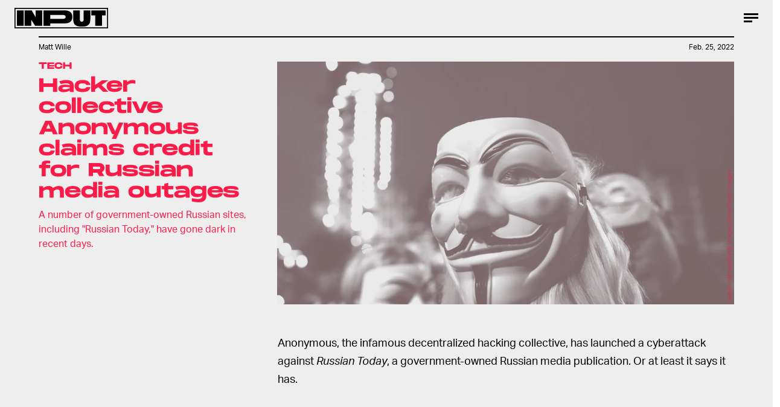

--- FILE ---
content_type: text/html; charset=utf-8
request_url: https://www.google.com/recaptcha/api2/aframe
body_size: 268
content:
<!DOCTYPE HTML><html><head><meta http-equiv="content-type" content="text/html; charset=UTF-8"></head><body><script nonce="2nAQCNKEJTH4HaoACJj8AQ">/** Anti-fraud and anti-abuse applications only. See google.com/recaptcha */ try{var clients={'sodar':'https://pagead2.googlesyndication.com/pagead/sodar?'};window.addEventListener("message",function(a){try{if(a.source===window.parent){var b=JSON.parse(a.data);var c=clients[b['id']];if(c){var d=document.createElement('img');d.src=c+b['params']+'&rc='+(localStorage.getItem("rc::a")?sessionStorage.getItem("rc::b"):"");window.document.body.appendChild(d);sessionStorage.setItem("rc::e",parseInt(sessionStorage.getItem("rc::e")||0)+1);localStorage.setItem("rc::h",'1769626565819');}}}catch(b){}});window.parent.postMessage("_grecaptcha_ready", "*");}catch(b){}</script></body></html>

--- FILE ---
content_type: text/javascript;charset=UTF-8
request_url: https://pub.doubleverify.com/dvtag/28302690/DV1106764/pub.js
body_size: 15475
content:
/* HouseHold LegacyLayer */
(()=>{var qe=Object.defineProperty,Et=Object.defineProperties,_t=Object.getOwnPropertyDescriptor,bt=Object.getOwnPropertyDescriptors;var $e=Object.getOwnPropertySymbols;var Ct=Object.prototype.hasOwnProperty,Pt=Object.prototype.propertyIsEnumerable;var we=(s,e,t)=>e in s?qe(s,e,{enumerable:!0,configurable:!0,writable:!0,value:t}):s[e]=t,C=(s,e)=>{for(var t in e||(e={}))Ct.call(e,t)&&we(s,t,e[t]);if($e)for(var t of $e(e))Pt.call(e,t)&&we(s,t,e[t]);return s},ge=(s,e)=>Et(s,bt(e)),o=(s,e)=>qe(s,"name",{value:e,configurable:!0});var u=(s,e,t,r)=>{for(var n=r>1?void 0:r?_t(e,t):e,i=s.length-1,l;i>=0;i--)(l=s[i])&&(n=(r?l(e,t,n):l(n))||n);return r&&n&&qe(e,t,n),n};var a=(s,e,t)=>we(s,typeof e!="symbol"?e+"":e,t);var f=(s,e,t)=>new Promise((r,n)=>{var i=m=>{try{d(t.next(m))}catch(h){n(h)}},l=m=>{try{d(t.throw(m))}catch(h){n(h)}},d=m=>m.done?r(m.value):Promise.resolve(m.value).then(i,l);d((t=t.apply(s,e)).next())});var c=[];var _=[];for(let s=0;s<256;++s)_.push((s+256).toString(16).slice(1));function We(s,e=0){return(_[s[e+0]]+_[s[e+1]]+_[s[e+2]]+_[s[e+3]]+"-"+_[s[e+4]]+_[s[e+5]]+"-"+_[s[e+6]]+_[s[e+7]]+"-"+_[s[e+8]]+_[s[e+9]]+"-"+_[s[e+10]]+_[s[e+11]]+_[s[e+12]]+_[s[e+13]]+_[s[e+14]]+_[s[e+15]]).toLowerCase()}o(We,"unsafeStringify");var Oe,It=new Uint8Array(16);function Ue(){if(!Oe){if(typeof crypto=="undefined"||!crypto.getRandomValues)throw new Error("crypto.getRandomValues() not supported. See https://github.com/uuidjs/uuid#getrandomvalues-not-supported");Oe=crypto.getRandomValues.bind(crypto)}return Oe(It)}o(Ue,"rng");var wt=typeof crypto!="undefined"&&crypto.randomUUID&&crypto.randomUUID.bind(crypto),De={randomUUID:wt};function qt(s,e,t){var n,i,l;s=s||{};let r=(l=(i=s.random)!=null?i:(n=s.rng)==null?void 0:n.call(s))!=null?l:Ue();if(r.length<16)throw new Error("Random bytes length must be >= 16");if(r[6]=r[6]&15|64,r[8]=r[8]&63|128,e){if(t=t||0,t<0||t+16>e.length)throw new RangeError(`UUID byte range ${t}:${t+15} is out of buffer bounds`);for(let d=0;d<16;++d)e[t+d]=r[d];return e}return We(r)}o(qt,"_v4");function Ot(s,e,t){return De.randomUUID&&!e&&!s?De.randomUUID():qt(s,e,t)}o(Ot,"v4");var Ne=Ot;var Q=o(()=>Ne(),"uuid");var ie=o((s,e)=>((...t)=>{try{let r=s(...t);return r instanceof Promise?r.then(n=>n,n=>e(n,...t)):r}catch(r){return e(r,...t)}}),"withErrorHandler");var ae,le,ue,k=class k{constructor(e,t){a(this,"collections",new Set);a(this,"children",new k.Set);a(this,"beforeDestroyed");this.beforeDestroyed=t!=null?t:(()=>{});for(let[r,n]of Object.entries(e))Object.defineProperty(this,r,{value:n});e.parent!=null&&(e.parent.destroyed?this.destroy():e.parent.children.add(this))}static Create(e,t){return new k(e,t)}static CreateRoot(e,t){return new k(e,t)}destroy(){if(this.beforeDestroyed!=null){try{this.beforeDestroyed(this)}catch(e){}for(let e of this.children)e.destroy();this.beforeDestroyed=void 0;for(let e of this.collections)e.delete(this)}return this}get destroyed(){return this.beforeDestroyed==null}};o(k,"EntityClass"),a(k,"Set",(ae=class extends Set{add(t){return t.destroyed||(t.collections.add(this),super.add(t)),this}delete(t){return t.collections.delete(this),super.delete(t)}clear(){for(let t of this.values())t.collections.delete(this);super.clear()}peek(){return this.values().next().value}conjure(t){let r=this.peek();return r==null&&(r=t(),this.add(r)),r}},o(ae,"EntitySet"),ae)),a(k,"Map",(le=class extends Map{set(t,r){return t.destroyed||(t.collections.add(this),super.set(t,r)),this}delete(t){return t.collections.delete(this),super.delete(t)}clear(){for(let t of this.keys())t.collections.delete(this);return super.clear()}summon(t,r){let n=super.get(t);return n==null&&(n=r,this.set(t,n)),n}conjure(t,r){let n=super.get(t);return n==null&&(n=r(),this.set(t,n)),n}},o(le,"EntityMap"),le)),a(k,"Link",(ue=class extends k.Map{get(t){return super.conjure(t,()=>new k.Set)}},o(ue,"EntityLink"),ue));var ne=k,S;(i=>(i.Set=ne.Set,i.Map=ne.Map,i.Link=ne.Link,i.Create=ne.Create,i.CreateRoot=ne.CreateRoot))(S||(S={}));var Ae=class Ae{constructor(e,t,r){a(this,"_message","unknown");a(this,"_trace",[]);a(this,"_silenced",!1);if(e instanceof Ae)return e.addToTrace(r,t);typeof e=="object"&&e!=null&&"message"in e&&typeof e.message=="string"?this._message=e.message:this._message=`${e}`,this.addToTrace(r,t)}get message(){return this._message}get trace(){return this._trace}get silenced(){return this._silenced}silence(){return this._silenced=!0,this}addToTrace(e,t){return this._trace.unshift(e),this.maybeCompleteTrace(t),this}maybeCompleteTrace(e){return f(this,null,function*(){let t=this._trace.length;yield Promise.resolve(),yield Promise.resolve(),yield Promise.resolve(),!this.silenced&&t===this._trace.length&&e(this)})}};o(Ae,"TracedError");var pe=Ae;var Me=class Me{constructor(e){a(this,"moduleInstances",new Map);a(this,"methodsToExecute",[]);a(this,"errorHandlers",[]);a(this,"activeSession",null);a(this,"executedMethodIndex",0);this.initializeModules(e)}initializeModules(e){let t=e.map(r=>this.createModule(r));for(let r of t)this.applyModuleDecoration(r),this.applyExecuteDecoration(r),this.applyPluginDecoration(r),this.applyErrorDecoration(r),this.applyCatchErrorDecoration(r)}get session(){if(this.activeSession==null)throw new Error("Core has no active session");return this.activeSession}inject(e){let t=this.modules,r=[];for(let n of e){let i=t[n.name];i==null?r.push(n):this.moduleInstances.set(n,i)}this.initializeModules(r),this.execute()}get(e){return this.getModule(e)}execute(){this.activeSession==null&&(this.activeSession=S.CreateRoot({id:Q()}));for(let e of this.methodsToExecute.slice(this.executedMethodIndex))e();this.executedMethodIndex=this.methodsToExecute.length}reset(){this.activeSession!=null&&(this.activeSession.destroy(),this.activeSession=null,this.executedMethodIndex=0)}get modules(){let e={};for(let[t,r]of this.moduleInstances)e[t.name]=r;return e}getModule(e){let t=this.moduleInstances.get(e);if(t==null)throw new Error(`module not in core: ${e.name}`);return t}createModule(e){if(e.prototype.moduleConfig==null)throw new Error(`not a module: ${e.name}`);let t=new e;return t.core=this,this.moduleInstances.set(e,t),t}applyModuleDecoration(e){var r;let t=e.constructor.prototype.moduleConfig;for(let{method:n}of t)e[n]=ie(e[n].bind(e),(i,...l)=>{throw this.traceError(i,`${e.constructor.name}.${n}(${l.map(d=>typeof d).join(",")})`)});(r=e.plugins)!=null||(e.plugins={}),e.pluginFunctions={};for(let n of Object.keys(e.plugins))e.pluginFunctions[n]=[],e.plugins[n]=(...i)=>{let l=[];for(let d of e.pluginFunctions[n])d(l,...i);return l}}applyExecuteDecoration(e){var r;let t=(r=e.constructor.prototype.executeConfig)!=null?r:[];for(let{method:n}of t)this.methodsToExecute.push(ie(e[n],i=>{this.traceError(i,"@execute")}))}applyPluginDecoration(e){var r;let t=(r=e.constructor.prototype.pluginConfig)!=null?r:[];for(let{PluggableClass:n,category:i,method:l}of t)this.getModule(n).pluginFunctions[i].push(ie((d,...m)=>{d.push(e[l](...m))},d=>{this.traceError(d,`@plugin(${n.name},'${i}')`)}))}applyErrorDecoration(e){var r;let t=(r=e.constructor.prototype.errorConfig)!=null?r:[];for(let{method:n}of t)this.errorHandlers.push(ie(e[n],i=>{i instanceof pe&&i.silence()}))}applyCatchErrorDecoration(e){var r;let t=(r=e.constructor.prototype.catchErrorConfig)!=null?r:[];for(let{method:n}of t)e[n]=ie(e[n],i=>{this.traceError(i,"@catchError")})}traceError(e,t){return new pe(e,r=>this.reportError(r),t)}reportError(e){for(let t of this.errorHandlers)t(e.message,[...e.trace])}};o(Me,"Core");var me=Me;var Le=[],ve=Le;var p=o(s=>{let e=s.prototype,t=Object.getOwnPropertyNames(e).filter(r=>{var n;return r!=="constructor"&&((n=Object.getOwnPropertyDescriptor(e,r))==null?void 0:n.value)instanceof Function});e.moduleConfig=t.map(r=>({method:r})),Le.push(s)},"moduleClass"),z=o(s=>e=>{},"attachModule"),P=o((s,e)=>{var t;s.executeConfig=(t=s.executeConfig)!=null?t:[],s.executeConfig.push({method:e})},"executeMethod"),T=o((s,e)=>(t,r)=>{var n;t.pluginConfig=(n=t.pluginConfig)!=null?n:[],t.pluginConfig.push({PluggableClass:s,category:e,method:r})},"pluginMethod"),fe=o((s,e)=>{var t;s.catchErrorConfig=(t=s.catchErrorConfig)!=null?t:[],s.catchErrorConfig.push({method:e})},"catchErrorMethod"),ke=o((s,e)=>{var t;s.errorConfig=(t=s.errorConfig)!=null?t:[],s.errorConfig.push({method:e})},"errorMethod");var Ee=o(s=>{let e=s.split("/").map(n=>n.trim()).filter(n=>n.length>0);if(e.length<2)return;let t=e[0].split(",",1)[0],r=Number(t);return Number.isNaN(r)?void 0:`${r}`},"getNetworkCodeFromAdUnit");var de=o(s=>{if(s==null)return[];let e=Xe(s);return e!=null?[e]:Array.isArray(s)?s.map(Xe).filter(t=>t!=null):[]},"parseSlotSizes"),Xe=o(s=>{if(s==null)return null;if(typeof s=="string")return{label:s};if(Array.isArray(s)){if(s.length===1&&typeof s[0]=="string")return{label:s[0]};if(s.length===2&&typeof s[0]=="number"&&typeof s[1]=="number")return{width:s[0],height:s[1]}}if(typeof s=="object"){let{label:e,width:t,height:r}=s;if(typeof t=="number"&&typeof r=="number")return{width:t,height:r};if(typeof e=="string")return{label:e}}return null},"parseSlotSize");var He=o(s=>{try{return s.getSizes()}catch(e){return[]}},"getGptSlotSizesSafe");var Je=o((s,e)=>{let t=s.getAdUnitPath(),r=Ee(t);return{id:t,network:r,sizes:de(He(s)),position:e!=null?s.getTargeting(e)[0]:void 0}},"gptSlotToAdUnit");var H=class{_getConfiguredAdServers(){try{return c}catch(e){return[]}}get(e,t){if(t!=null)return this._getConfiguredAdServers().find(r=>r.type===e&&r.adServerAccountId===t)}};o(H,"AdServerConfigs"),H=u([p],H);var R=class{constructor(){a(this,"timeFunction",new S.Map)}window(){return window}document(){return this.window().document}pageUrl(){var e,t;return(t=(e=this.window().location)==null?void 0:e.href)!=null?t:""}hostname(){return new URL(this.pageUrl()).hostname}time(){return this.timeFunction.conjure(this.core.session,()=>{let e=this.window(),t=!1;try{t=typeof e.performance.now()=="number"}catch(r){}return t?()=>Math.floor(e.performance.now()):()=>e.Date.now()})()}sendBeacon(e){try{let t=this.window().navigator;typeof(t==null?void 0:t.sendBeacon)=="function"?t.sendBeacon(e):new Image().src=e}catch(t){}}};o(R,"Env"),R=u([p],R);var y=class{constructor(){a(this,"plugins",{slotDiscovered:o((e,t)=>[],"slotDiscovered")});a(this,"slots",new S.Set)}getSlot(e,t){for(let r of this.slots)if(r.adServer===e&&r.elementId===t)return r}getSlots(e){let t=[...this.slots];return e==null?t:t.filter(r=>r.adServer===e)}createSlot(e,t,r,n,i,l){let d=this.getSlot(e,r);d!=null&&d.destroy();let m=S.Create({parent:this.core.session,adServer:e,elementId:r,adUnit:n,adServerConfig:i,uuid:Q(),creationTime:Date.now()});return this.slots.add(m),l==null||l(m),this.plugins.slotDiscovered(m,t),m}};o(y,"SlotStore"),y=u([p],y);var he=o((...s)=>{let e=[];for(let t of s)if(t!=null)for(let r of t)e.includes(r)||e.push(r);return e},"mergeUnique");var v=class{constructor(){a(this,"plugins",{getAdServerTargeting:o((e,t)=>[],"getAdServerTargeting"),setAdServerTargeting:o((e,t,r)=>[],"setAdServerTargeting")});a(this,"globalTargeting",{});a(this,"slotTargeting",new S.Map)}getGlobalTargeting(e){var t;return(t=this.globalTargeting[e])!=null?t:{}}_getSlotTargeting(e){return this.slotTargeting.summon(e,{})}_getTargetingKeys(e){return he(Object.keys(this.getGlobalTargeting(e.adServer)),Object.keys(this._getSlotTargeting(e)))}_getTargetingValues(e,t){return he(this.getGlobalTargeting(e.adServer)[t],this._getSlotTargeting(e)[t])}getTargeting(e){let t={};for(let r of this._getTargetingKeys(e))t[r]=this._getTargetingValues(e,r);return t}setSlotTargeting(e,t,r=!1){var l;let n=Object.keys(t),i=this._getSlotTargeting(e);for(let d of n)i[d]=he(t[d],r?(l=this.slotTargeting.get(e))==null?void 0:l[d]:null);this.setAdServerTargeting(e,n)}setGlobalTargeting(e,t,r=!1){var i,l;let n=Object.keys(t);for(let d of e){for(let m of n)(l=(i=this.globalTargeting)[d])!=null||(i[d]={}),this.globalTargeting[d][m]=he(t[m],r?this.globalTargeting[d][m]:null);for(let m of this.core.get(y).getSlots(d))this.setAdServerTargeting(m,n)}}getAdServerTargeting(e,t){var r;return(r=this.plugins.getAdServerTargeting(e,t).find(n=>n.length!==0))!=null?r:[]}setAdServerTargeting(e,t){t==null&&(t=this._getTargetingKeys(e));for(let r of t)this.plugins.setAdServerTargeting(e,r,this._getTargetingValues(e,r))}_onSlotDiscovered(e){this.setAdServerTargeting(e)}};o(v,"TargetingHub"),u([T(y,"slotDiscovered")],v.prototype,"_onSlotDiscovered",1),v=u([p],v);var Ut=[[/((\?)|&)(?:amp_lite|fr=operanews)/g,"$2"],[/(^https?:\/\/)(www\.)/g,"$1"],[/(((\?)|&|%3F|%26|;)(?:utm_campaign|utm_source|utm_content|utm_term|utm_viral|utm_medium|utm_identifier|utm_key|fb_source|referrer|referer|ref|rand|rnd|randid|\.?rand|\.?partner|cb|count|adid|session|sessionid|session_redirect|param\d|userinfo|uid|refresh|ocid|ncid|clickenc|fbclid|amp_js_v|amp_gsa|ns_source|ns_campaign|ns_mchanel|ns_mchannel|ns_linkname|ns_fee|src|ex_cid|usqp|source|xid|trkid|utm_social-type|mbid|utm_brand|__twitter_impression|utm_referrer|CMP|cmp|_cmp|cq_cmp)=[^&]*)/g,"$3"],[/[/.]amp(?:\/[?&]*)?$/g,""],[/((\?)|&)(?:outputType|isFollow|suppressMediaBar|cid|ICID|icid|bdk|wtu_id_h|utm_placement|intcmp|_native_ads|traffic_source|entry|\.tsrc|autoplay|autostart|dc_data|influencer|pubdate|utm_hp_ref|redirect|service|refresh_ce|refresh_cens|xcmg|target_id|_amp)=[^&]*/g,"$2"],[/(\?|&)(?:amp)(?:&|$|=[^&]*)/g,"$1"]],Dt=[[/(?:\/|\/\?|\?|&|\/\$0|#[\s\S]*)+$/g,""],[/(?:\/|\/\?|\?|&|\/\$0|#[\s\S]*)+$/g,""]],Ze=o((s,e)=>{for(let[t,r]of s)e=e.replace(t,r);return e},"replaceByRules"),et=o(s=>{let e=Ze(Ut,s);return Ze(Dt,e)},"normalizeUrl");var tt=o(s=>s.split("?",1)[0].split("#",1)[0],"stripUrlQuery");var U=class{getTagInfo(){return typeof CTX=="undefined"||typeof CMP=="undefined"?null:{ctx:CTX,cmp:CMP}}getShortCommitId(){return"fdd651c"}getBuildTimestamp(){return 1769623248376}getAuthToken(){return typeof AUTH_TOKEN=="undefined"?"default":AUTH_TOKEN}};o(U,"DefinedVariables"),U=u([p],U);var rt=o((s,e)=>{try{let t=new URLSearchParams(s),r=t.get("ctx"),n=t.get("cmp");if(r!=null&&n!=null)return{ctx:r,cmp:n,prefetch:e,legacy:!0}}catch(t){}return null},"parseInfo"),st=o(s=>{var e;return s.pathname!=="/signals/pub.js"?null:(e=rt(s.search,!0))!=null?e:rt(s.hash.substring(1).split("?")[0],!1)},"parseLegacyPagetagUrl");var Nt=1e3,Mt=/^\/dvtag\/([^/]+)\/([^/]+)\/pub\.js$/,b=class{constructor(){a(this,"visit");a(this,"tagInfo");a(this,"currentScriptBaseUrlCache");a(this,"plugins",{newVisit:o(e=>[],"newVisit"),overrideTagInfo:o(e=>[],"overrideTagInfo")});a(this,"_normalizeUrl",et)}_initialize(){this.getTagInfo(),this.getCurrentScriptBaseUrl(),this.updateVisit(!1),this.plugins.newVisit(this.visit),this._installNavigationListener()}getTagInfo(){var e;if(this.tagInfo==null){try{this.tagInfo=this._parseTagInfo()}catch(r){}(e=this.tagInfo)!=null||(this.tagInfo={ctx:"unknown",cmp:"unknown"});let t=this.plugins.overrideTagInfo(this.tagInfo);t.length>0&&(this.tagInfo=C(C({},this.tagInfo),t[0]))}return this.tagInfo}_parseTagInfo(){let e=this.core.get(U).getTagInfo();if(e!=null)return e;let t=this._getCurrentScriptSrc();if(t==null)return null;let r=new URL(t,"https://pub.doubleverify.com"),n=r.pathname,i=Mt.exec(n);if(i!=null){let[,l,d]=i;return{ctx:l,cmp:d}}return st(r)}_getCurrentScriptSrc(){var e,t;return(t=(e=this.core.get(R).window().document.currentScript)==null?void 0:e.getAttribute("src"))!=null?t:null}getCurrentScriptBaseUrl(){if(this.currentScriptBaseUrlCache!==void 0)return this.currentScriptBaseUrlCache;let e=this._getCurrentScriptSrc();if(e==null)return null;try{e.startsWith("//")&&(e="https:"+e);let{origin:t,pathname:r}=new URL(e),n=r.split("/").slice(0,-1).join("/");return this.currentScriptBaseUrlCache=`${t}${n}/`,this.currentScriptBaseUrlCache}catch(t){return null}}updateVisit(e=!0){var r,n;let t=this.getStrippedPageUrl();if(this.visit==null||this.visit.strippedUrl!==t){let i=Q();this.visit={strippedUrl:t,normalizedUrl:this._normalizeUrl(this.core.get(R).window().location.href),uuid:i,sessionUuid:(n=(r=this.visit)==null?void 0:r.sessionUuid)!=null?n:i},e&&this.plugins.newVisit(this.visit)}return this.visit}getVisit(){var e;return(e=this.visit)!=null?e:this.updateVisit(!1)}getStrippedPageUrl(){return tt(this.core.get(R).window().location.href)}getNormalizedPageUrl(){return this.getVisit().normalizedUrl}getVisitUuid(){return this.getVisit().uuid}getSessionUuid(){return this.getVisit().sessionUuid}_installNavigationListener(){var r;let e=this.core.get(R).window(),t=o(()=>this.updateVisit(!0),"cb");((r=e.navigation)==null?void 0:r.addEventListener)!=null?e.navigation.addEventListener("navigatesuccess",t):setInterval(t,Nt)}};o(b,"Context"),u([P],b.prototype,"_initialize",1),b=u([p],b);var oe=o(()=>(...s)=>[],"apiPlugin"),I=class{constructor(){a(this,"plugins",{queueAdRequest:oe(),defineSlot:oe(),adRendered:oe(),adRemoved:oe(),getTargeting:oe(),addEventListener:o((e,t)=>[],"addEventListener"),removeEventListener:o((e,t)=>[],"removeEventListener"),toggleDebugMode:oe(),_debugScriptLoaded:oe()})}_initialize(){var r;let e=this.core.get(R).window(),t=(r=e.dvtag)!=null?r:{};e.dvtag=t,t.queueAdRequest=this.queueAdRequest,t.defineSlot=this.defineSlot,t.adRendered=this.adRendered,t.adRemoved=this.adRemoved,t.getTargeting=this.getTargeting,t.addEventListener=this.addEventListener,t.removeEventListener=this.removeEventListener,t.toggleDebugMode=this.toggleDebugMode,t._debugScriptLoaded=this._debugScriptLoaded}queueAdRequest(...e){this.plugins.queueAdRequest(...e)}defineSlot(...e){this.plugins.defineSlot(...e)}adRendered(...e){this.plugins.adRendered(...e)}adRemoved(...e){this.plugins.adRemoved(...e)}getTargeting(...e){var t;return(t=this.plugins.getTargeting(...e)[0])!=null?t:{}}addEventListener(e,t){this.plugins.addEventListener(e,t)}removeEventListener(e,t){this.plugins.removeEventListener(e,t)}toggleDebugMode(...e){this.plugins.toggleDebugMode(...e)}_debugScriptLoaded(...e){this.plugins._debugScriptLoaded(...e)}};o(I,"Api"),u([P],I.prototype,"_initialize",1),I=u([p],I);var Ge=class Ge{constructor(){a(this,"pending",[]);a(this,"flushing",!1)}push(e){this.pending.push(e),this.flush()}flush(){return f(this,null,function*(){var t;if(this.flushing)return;this.flushing=!0;let e=this.pending.shift();for(;e!=null;){try{yield e.promise}catch(r){}try{(t=e.callback)==null||t.call(e)}catch(r){}e=this.pending.shift()}this.flushing=!1})}};o(Ge,"AsyncQueue");var _e=Ge;var A=class{constructor(){a(this,"plugins",{adRequestQueued:o(e=>[],"adRequestQueued"),adRequestTimedOut:o(e=>[],"adRequestTimedOut"),adRequestBeforeRelease:o(e=>[],"adRequestBeforeRelease"),adRequestCompleted:o(e=>[],"adRequestCompleted")});a(this,"queue",new _e);a(this,"adRequestCounter",0)}_queueAdRequest(e={}){var i,l;let t={index:this.adRequestCounter++,status:"queued",timeoutValue:(i=e.timeout)!=null?i:0,onDvtagReadyCalled:(l=e.timestamp)!=null?l:0,waitingStarted:new Date().getTime(),internal:e.internal};this.core.get(b).updateVisit(),this.plugins.adRequestQueued(t);let r=e.callback;r===void 0?e.callback=()=>{}:r===null?t.status="tag-timeout":e.callback=()=>{t.status="queue-timeout",t.callbackCalled=new Date().getTime(),e.callback=null,this.plugins.adRequestTimedOut(t);try{r()}catch(d){}};let n=o(()=>{if(e.callback!=null){e.callback=null,t.status="success",t.callbackCalled=new Date().getTime(),this.plugins.adRequestBeforeRelease(t);try{r==null||r()}catch(d){}}else this.plugins.adRequestBeforeRelease(t);t.waitingEnded=new Date().getTime(),this.plugins.adRequestCompleted(t)},"onAsyncOperationsCompleted");this.queue.push({callback:n,adRequest:t})}delayAdRequests(e){this.queue.push({promise:e})}};o(A,"AdRequestQueue"),u([T(I,"queueAdRequest")],A.prototype,"_queueAdRequest",1),A=u([p],A);var nt="DVR",K=class{constructor(){a(this,"plugins",{dvRequiredDataUpdated:o(e=>[],"dvRequiredDataUpdated")});a(this,"_pageSignalsRequestIds",new S.Map);a(this,"_userSignalsRequestIds",new S.Map)}getRequestIds(){var t,r;let e=[...(t=this._userSignalsRequestIds.get(this.core.session))!=null?t:[],...(r=this._pageSignalsRequestIds.get(this.core.session))!=null?r:[]];return e.length>0?e.join(","):null}recordRequiredDataAndGetTargeting(e,t){let r=C({},t),n=r[nt];return n!=null&&((e?this._pageSignalsRequestIds:this._userSignalsRequestIds).set(this.core.session,n),this.plugins.dvRequiredDataUpdated(this.getRequestIds()),delete r[nt]),r}};o(K,"DvRequiredData"),K=u([p],K);var Qe="qt_loaded";var D=class{constructor(){a(this,"cache",new S.Map)}_performFetchJson(e,t){return f(this,null,function*(){let r=this.core.get(R).window().fetch,n=e;if(t!=null&&t.authToken){let i=this.core.get(U).getAuthToken(),l=new URL(e);l.searchParams.set("token",i),n=l.href}try{return yield r(n).then(i=>i.json())}catch(i){return null}})}fetchJson(e,t){return f(this,null,function*(){let r=this.cache.summon(this.core.session,{}),n=r[e];return n==null&&(n=this._performFetchJson(e,t),r[e]=n),yield n})}};o(D,"Fetch"),D=u([p],D);var Se=["BSC","ABS","CCT","CBS"],Be=["IDS"],Te=["VLP","TVP"],kt=[...Se,...Be,...Te],Oo=[...Se,...Be,...Te].filter(s=>s!=="CCT"),ot=o(s=>kt.includes(s.toUpperCase()),"isSignal"),it=o(s=>Te.includes(s.toUpperCase()),"isSlotSignal"),at=o(s=>Be.includes(s.toUpperCase()),"isUserSignal"),lt=o(s=>Se.includes(s.toUpperCase()),"isPageSignal");var be=o(s=>s==null?"":`@${s}`,"getPositionSuffix");var Gt=/^(\d+)x(\d+)$/,ut=o(s=>s==="all"?[]:s.split(",").map(e=>{let t=e.match(Gt);return t==null?{label:e}:{width:parseInt(t[1],10),height:parseInt(t[2],10)}}),"stringToSlotSizes"),Ve=o(s=>s.length===0?"all":s.map(({width:e,height:t,label:r})=>r!=null?r:`${e}x${t}`).join(","),"slotSizesToString"),dt=o(s=>s==null?"":s.length>0&&s.every(({label:r})=>r==null)?Ve(s):"","slotSizesToStringIfSpecific");var Bt="https://pub.doubleverify.com/dvtag/signals/",N=class{_getBaseUrl(e){let t=this.core.get(b),{ctx:r,cmp:n}=t.getTagInfo(),i=t.getNormalizedPageUrl();try{i=new URL(i).origin}catch(d){}let l=new URL(e,Bt);return l.searchParams.set("ctx",r),l.searchParams.set("cmp",n),l.searchParams.set("url",i),l}getUserTargetingUrl(e){let t=this._getBaseUrl("ids/pub.json");return e.includes("IDS")&&t.searchParams.set("ids","1"),t.href}getPageTargetingUrl(e,t){let r=this._getBaseUrl("bsc/pub.json");return r.searchParams.set("url",t),e.includes("BSC")&&r.searchParams.set("bsc","1"),e.includes("ABS")&&r.searchParams.set("abs","1"),e.includes("CBS")&&r.searchParams.set("cbs","1"),e.includes("CCT")&&r.searchParams.set("cct","1"),r.href}getSlotTargetingUrl(e,t){var i;let r=this._getBaseUrl("vlp/pub.json");e.includes("VLP")&&r.searchParams.set("vlp","1"),e.includes("TVP")&&r.searchParams.set("tvp","1");let n=0;for(let l of t){let{id:d,position:m,sizes:h}=(i=l.adUnit)!=null?i:{},E=d+be(m);r.searchParams.set(`slot-${n++}-${E}`,dt(h))}return r.href}};o(N,"SignalsUrlBuilder"),N=u([p],N);var J=class{constructor(){a(this,"cache",{})}_fetchFreshSignals(e,t){return f(this,null,function*(){if(!t.some(lt))return{};let r=this.core.get(N).getPageTargetingUrl(t,e),n=yield this.core.get(D).fetchJson(r,{authToken:!0});return n instanceof Object?n:{}})}fetchSignals(e,t=3){return f(this,null,function*(){let r=this.core.get(b),n=r.getNormalizedPageUrl(),i=r.getStrippedPageUrl();this.cache[i]==null&&(this.cache[i]=this._fetchFreshSignals(n,e));let l=yield this.cache[i];return this.core.get(b).getStrippedPageUrl()!==i&&t>0?this.fetchSignals(e,t-1):l})}};o(J,"PageSignals"),J=u([p],J);var Z=class{constructor(){a(this,"cache",{});a(this,"pendingSlots",[]);a(this,"pendingBulkRequest",null)}_scheduleBulkRequest(e){return f(this,null,function*(){yield Promise.resolve();let t=this.core.get(N).getSlotTargetingUrl(e,this.pendingSlots);this.pendingSlots=[],this.pendingBulkRequest=null;let r=yield this.core.get(D).fetchJson(t,{authToken:!0});return r instanceof Array?r:[]})}_fetchFreshSignals(e,t){return f(this,null,function*(){if(!t.some(it))return{};let r=this.pendingSlots.push(e)-1;this.pendingBulkRequest==null&&(this.pendingBulkRequest=this._scheduleBulkRequest(t));let i=(yield this.pendingBulkRequest)[r];return i instanceof Object?i:{}})}_getCacheKey(e){var d,m;let{id:t,position:r,sizes:n}=(d=e.adUnit)!=null?d:{},i=t+be(r),l=(m=n==null?void 0:n.map(h=>{var E;return(E=h.label)!=null?E:`${h.width}x${h.height}`}).sort().join(","))!=null?m:"";return`${i}#${l}`}fetchSignals(e,t){return f(this,null,function*(){let r=this._getCacheKey(e);return this.cache[r]==null&&(this.cache[r]=this._fetchFreshSignals(e,t)),this.cache[r]})}};o(Z,"SlotSignals"),Z=u([p],Z);var ee=class{constructor(){a(this,"cache")}_fetchFreshSignals(e){return f(this,null,function*(){if(!e.some(at))return{};let t=this.core.get(N).getUserTargetingUrl(e),r=yield this.core.get(D).fetchJson(t,{authToken:!0});return r instanceof Object?r:{}})}fetchSignals(e){return f(this,null,function*(){return this.cache==null&&(this.cache=this._fetchFreshSignals(e)),this.cache})}};o(ee,"UserSignals"),ee=u([p],ee);var je=o(s=>[...new Set(s.filter(ot).map(e=>e.toLowerCase()))],"getGreenlightSignal");var x=class{constructor(){a(this,"plugins",{getEnabledSignals:o(()=>[],"getEnabledSignals"),getEnabledAdServers:o(()=>[],"getEnabledAdServers"),userTargetingUpdated:o(e=>[],"userTargetingUpdated"),pageTargetingUpdated:o(e=>[],"pageTargetingUpdated"),slotTargetingUpdated:o((e,t)=>[],"slotTargetingUpdated")})}getEnabledSignals(){return this.plugins.getEnabledSignals()}getEnabledAdServers(){return this.plugins.getEnabledAdServers()}_initialize(){this.getUserTargeting(),this.getPageTargeting()}_onAdRequestQueued(){this.getPageTargeting()}_onSlotDiscovered(e){this.getEnabledAdServers().includes(e.adServer)&&this.getSlotTargeting(e)}getUserTargeting(){return f(this,null,function*(){let e=this._fetchUserTargeting();return this.core.get(A).delayAdRequests(e),e})}getPageTargeting(){return f(this,null,function*(){let e=this._fetchPageTargeting();return this.core.get(A).delayAdRequests(e),e})}getSlotTargeting(e){return f(this,null,function*(){let t=this._fetchSlotTargeting(e);return this.core.get(A).delayAdRequests(t),t})}_fetchUserTargeting(){return f(this,null,function*(){let e=yield this.core.get(ee).fetchSignals(this.getEnabledSignals()),t=this.core.get(K).recordRequiredDataAndGetTargeting(!1,e);return this.core.get(v).setGlobalTargeting(this.getEnabledAdServers(),t),this._updateGlobalGreenlightSignal(t),this.plugins.userTargetingUpdated(t),t})}_fetchPageTargeting(){return f(this,null,function*(){let e=yield this.core.get(J).fetchSignals(this.getEnabledSignals()),t=this.core.get(K).recordRequiredDataAndGetTargeting(!0,e);return this.core.get(v).setGlobalTargeting(this.getEnabledAdServers(),t),this._updateGlobalGreenlightSignal(t),this.plugins.pageTargetingUpdated(t),t})}_fetchSlotTargeting(e){return f(this,null,function*(){if(e.adServer==="ast")return{};let t=yield this.core.get(Z).fetchSignals(e,this.getEnabledSignals());return this.core.get(v).setSlotTargeting(e,t),this._updateSlotGreenlightSignal(e,t),this.plugins.slotTargetingUpdated(e,t),t})}_updateGlobalGreenlightSignal(e){this.core.get(v).setGlobalTargeting(this.getEnabledAdServers(),{[Qe]:je(Object.keys(e))},!0)}_updateSlotGreenlightSignal(e,t){this.core.get(v).setSlotTargeting(e,{[Qe]:je(Object.keys(t))},!0)}};o(x,"Signals"),u([P],x.prototype,"_initialize",1),u([T(A,"adRequestQueued")],x.prototype,"_onAdRequestQueued",1),u([T(y,"slotDiscovered")],x.prototype,"_onSlotDiscovered",1),x=u([p],x);var M=class{constructor(){a(this,"pq",null)}getPq(){return this.pq==null&&(this.pq=this._initialize()),this.pq}getPts(){let e=this.getPq();return e.PTS==null&&(e.PTS={}),e.PTS}setApi(e){let t=this.getPq();t!=null&&(t.init=()=>{},t.loadSignals=e.loadSignals,t.loadSignalsForSlots=e.loadSignalsForSlots,t.getTargeting=e.getTargeting)}_pushToDvtagCmd(...e){var r,n;let t=this.core.get(R).window();t.dvtag=(r=t.dvtag)!=null?r:{},t.dvtag.cmd=(n=t.dvtag.cmd)!=null?n:[],t.dvtag.cmd.push(...e)}_initialize(){var n,i;let e=this.core.get(R).window();e.PQ=(n=e.PQ)!=null?n:{};let t=e.PQ;if(t.loaded)return{cmd:[],PTS:{}};t.loaded=!0,t.PTS=(i=t.PTS)!=null?i:{};let r=t.cmd;return t.cmd={push:o(l=>this._pushToDvtagCmd(l),"push")},Array.isArray(r)&&this._pushToDvtagCmd(...r),t}};o(M,"LegacyPq"),M=u([p],M);var ct=o(s=>{var r,n,i;let e=Q(),t={id:(n=(r=s.adUnitPath)!=null?r:s.invCode)!=null?n:s.tagId,sizes:de(ut((i=s.sizes)!=null?i:"all")),position:s.position};return{elementId:e,adUnit:t}},"parseLegacyAdUnit");var gt=o((s,e)=>{var n;let t=(n=s.IDS)==null?void 0:n[0];if(t==null)return;let r=parseInt(t);isNaN(r)||(e.IDS=r)},"setUserTargetingOnPts"),pt=o((s,e)=>{for(let t of Se)s[t]!=null&&(e[t]=s[t])},"setPageTargetingOnPts"),mt=o((s,e,t)=>{var d,m,h,E,L,se;let{adUnit:r}=s;if((r==null?void 0:r.id)==null)return;let n=r.id,i=Ve((d=r.sizes)!=null?d:[]),l=r.position;for(let X of Te){let Ie=e[X];Ie!=null&&((m=t[X])!=null||(t[X]={}),(E=(h=t[X])[n])!=null||(h[n]={}),t[X][n][i]=Ie[0],l!=null&&((se=(L=t[X][n])[l])!=null||(L[l]={}),t[X][n][l][i]=Ie[0]))}},"setSlotTargetingOnPts");var B=class{_initialize(){this.core.get(M).setApi({loadSignals:this.loadSignals.bind(this),loadSignalsForSlots:this.loadSignalsForSlots.bind(this),getTargeting:this.getTargeting.bind(this)})}_setUserTargetingOnPts(e){let t=this.core.get(M).getPts();gt(e,t)}_setPageTargetingOnPts(e){let t=this.core.get(M).getPts();pt(e,t)}_setSlotTargetingOnPts(e,t){let r=this.core.get(M).getPts();mt(e,t,r)}loadSignals(e,t){return f(this,null,function*(){yield this._onDvtagReady("loadSignals",t)})}loadSignalsForSlots(e,t,r){return f(this,null,function*(){let n=this.core.get(x),i=this.core.get(y);for(let d of e){let m=d.getSlotElementId(),h=i.getSlot("gpt",m);if(h==null){let E=Ee(d.getAdUnitPath()),L=this.core.get(H).get("gpt",E),se=L==null?void 0:L.adPositionKey;h=i.createSlot("gpt",0,m,Je(d,se),L)}n.getSlotTargeting(h)}let l=typeof t=="function"?t:r;yield this._onDvtagReady("loadSignalsForSlots",l)})}getTargeting(e,t){return f(this,null,function*(){var l;let r=this.core.get(x),n=this.core.get(y);for(let d of(l=e.adUnits)!=null?l:[]){let{elementId:m,adUnit:h}=ct(d),E=n.createSlot("legacy-api",0,m,h);r.getSlotTargeting(E)}let i=o(()=>t==null?void 0:t(void 0,this.core.get(M).getPts()),"callback");yield this._onDvtagReady("getTargeting",i)})}_getPubAdsTargeting(e){var t,r,n;return(n=(r=(t=this.core.get(R).window().googletag)==null?void 0:t.pubads)==null?void 0:r.call(t).getTargeting(e))!=null?n:[]}_onDvtagReady(e,t){return f(this,null,function*(){yield new Promise(r=>{this.core.get(R).window().dvtag.queueAdRequest({callback:o(()=>{try{t==null||t()}catch(n){}r()},"callback"),timestamp:new Date().getTime(),timeout:750,internal:!0})})})}};o(B,"LegacyLayer"),u([P],B.prototype,"_initialize",1),u([T(x,"userTargetingUpdated")],B.prototype,"_setUserTargetingOnPts",1),u([T(x,"pageTargetingUpdated")],B.prototype,"_setPageTargetingOnPts",1),u([T(x,"slotTargetingUpdated")],B.prototype,"_setSlotTargetingOnPts",1),B=u([p],B);var Y=class{constructor(){a(this,"plugins",{adRemoved:o(e=>[],"adRemoved")})}_monitorAdRemoval(e){let t=this.core.get(R).document().getElementById(e.elementId);if(t==null)return;S.Create({parent:e,observer:new MutationObserver(n=>{let i=n.length,l=0,d=t.children.length;for(let m=n.length-1;m>=0;m--){let h=n[m];if(d===0){this.plugins.adRemoved(e);break}if(l===i-1)break;let E=h.removedNodes.length-h.addedNodes.length;d+=E,l++}})},({parent:n,observer:i})=>{i.disconnect(),this.plugins.adRemoved(n)}).observer.observe(t,{childList:!0})}};o(Y,"AdRemoved"),u([T(y,"slotDiscovered")],Y.prototype,"_monitorAdRemoval",1),Y=u([p],Y);var G=class{constructor(){a(this,"adEmpty",new S.Map);a(this,"adRequestInFlight",new S.Map);a(this,"nonEmptyAdResponses",new S.Map);a(this,"creatives",new S.Link);a(this,"plugins",{adRequested:o(e=>[],"adRequested"),adRequestedOrInferred:o(e=>[],"adRequestedOrInferred"),adRendered:o((e,t)=>[],"adRendered"),adRemoved:o(e=>[],"adRemoved")})}setAdRequested(e){this.adRequestInFlight.set(e,!0),this.plugins.adRequested(e),this.plugins.adRequestedOrInferred(e)}setAdRendered(e,t){this.adRequestInFlight.get(e)!==!0&&this.plugins.adRequestedOrInferred(e),this._setAdRemoved(e),this.adEmpty.set(e,!1),this.adRequestInFlight.set(e,!1),t!=null&&this.nonEmptyAdResponses.set(e,this.nonEmptyAdResponses.summon(e,0)+1);let r=null;if(t!=null){let n=this.core.get(R).time();r=S.Create(C({parent:e,timestamp:n},t)),this.creatives.get(e).add(r)}this.plugins.adRendered(e,r)}_setAdRemoved(e){if(this.adEmpty.get(e)===!1){this.adEmpty.set(e,!0);for(let t of this.creatives.get(e))t.destroy();this.plugins.adRemoved(e)}}getNonEmptyAdRenderedCount(e){return this.nonEmptyAdResponses.summon(e,0)}};o(G,"AdServerHub"),u([T(Y,"adRemoved")],G.prototype,"_setAdRemoved",1),G=u([p],G);var ht=o(s=>{if(typeof s=="string"||Array.isArray(s)&&s.length===2&&s.every(e=>typeof e=="number"))return s;if(s!=null&&typeof s.width=="number"&&typeof s.height=="number")return[s.width,s.height]},"cleanSizeInput");var te=o(s=>{if(typeof s=="string")return s;if(typeof s=="number")return`${s}`},"cleanStringInput");var V=class{_defineSlot(e,t={}){if(typeof e!="string"||t==null||typeof t!="object")return;let r={id:te(t.id),network:te(t.network),sizes:t.sizes!=null?de(t.sizes):void 0,position:te(t.position)};this.core.get(y).createSlot("custom",0,e,r)}_adRendered(e,t){if(typeof e!="string"||t==null||typeof t!="object")return;let r=this.core.get(y).getSlot("custom",e);if(r==null)return;let n={type:"display",advertiserId:te(t.advertiserId),campaignId:te(t.campaignId),creativeId:te(t.creativeId),lineItemId:te(t.lineItemId),renderedSize:ht(t.renderedSize)};this.core.get(G).setAdRendered(r,n)}_getTargeting(e){let t=this.core.get(v);if(typeof e!="string")return t.getGlobalTargeting("custom");let r=this.core.get(y).getSlot("custom",e);return r==null?t.getGlobalTargeting("custom"):t.getTargeting(r)}};o(V,"CustomAdServer"),u([T(I,"defineSlot")],V.prototype,"_defineSlot",1),u([T(I,"getTargeting")],V.prototype,"_getTargeting",1),V=u([p],V);var St=o((s,e)=>(e==null?void 0:e.structuredClone)!=null?e.structuredClone(s):JSON.parse(JSON.stringify(s)),"deepClone");var Tt=o(s=>{if(typeof s!="object"||s===null||Array.isArray(s))return!1;let e=s;return e.gdprApplies!==void 0&&typeof e.gdprApplies!="boolean"&&e.gdprApplies!==0&&e.gdprApplies!==1||e.eventStatus!=="tcloaded"&&e.eventStatus!=="cmpuishown"&&e.eventStatus!=="useractioncomplete"&&e.eventStatus!==void 0||e.tcString!==void 0&&typeof e.tcString!="string"?!1:e.gdprApplies===!1||e.gdprApplies===0||e.gdprApplies===void 0?!(e.tcString!==void 0||e.purpose!==void 0||e.vendor!==void 0||e.publisher!==void 0):!(typeof e.tcString!="string"||!Vt(e.purpose)||!jt(e.vendor)||!Ft(e.publisher))},"isValidTCData"),Vt=o(s=>{if(typeof s!="object"||s===null)return!1;let e=s;return Ce(e.consents)&&Ce(e.legitimateInterests)},"isValidPurposeObject"),jt=o(s=>{if(typeof s!="object"||s===null)return!1;let e=s;return Ce(e.consents)&&Ce(e.legitimateInterests)},"isValidVendorObject"),Ft=o(s=>{if(typeof s!="object"||s===null||s===void 0)return!1;let e=s;return!(e.restrictions!==void 0&&!zt(e.restrictions))},"isValidPublisherObject"),Ce=o(s=>typeof s!="object"||s===null?!1:Object.entries(s).every(([e,t])=>{let r=parseInt(e,10);return!isNaN(r)&&(typeof t=="boolean"||t===void 0)}),"isRecordOfBooleansOrUndefined"),zt=o(s=>typeof s!="object"||s===null?!1:Object.entries(s).every(([e,t])=>{let r=parseInt(e,10);return isNaN(r)||typeof t!="object"||t===null?!1:Object.entries(t).every(([n,i])=>{let l=parseInt(n,10),d=Number(i);return!isNaN(l)&&!isNaN(d)&&d>=0&&d<=3})}),"isValidPublisherRestrictions");var Re=126,Rt=2,Kt=20,Yt=250;var $=class{constructor(){a(this,"firstResultPromise",new S.Map);a(this,"tcState",new S.Map);a(this,"declaredPurposes",new S.Map);a(this,"plugins",{signalReady:o(()=>[],"signalReady")})}getTcState(){return C({},this.tcState.conjure(this.core.session,()=>({apiAvailable:this._getCmpApi()!=null,applies:"",signalSettled:!1,tcString:""})))}getDeclaredPurposes(){return C({},this.declaredPurposes.conjure(this.core.session,()=>({purposes:[],flexiblePurposes:[2,7,8,10],legIntPurposes:[2,7,8,10]})))}getTcStateAsync(){return f(this,null,function*(){return yield this._getTcStatePromise(),this.getTcState()})}apiAvailable(){return this.getTcState().apiAvailable}applies(){let e=this.getTcState();return e.applies==="1"?!0:e.applies==="0"?!1:void 0}hasLegalBasis(e){let{applies:t,tcString:r,purpose:n,vendor:i}=this.getTcState();if(t!=="1"||r===""||n==null||i==null)return;let l=this._getActiveLegalBasis(e);if(l!=null)return l===0?!1:l===1?n.consents[e]===!0&&i.consent===!0:n.legitimateInterests[e]===!0&&i.legitimateInterest===!0}_getTcStatePromise(){return f(this,null,function*(){return this.firstResultPromise.conjure(this.core.session,()=>this._monitorTcState()).catch(()=>{})})}_monitorTcState(){return f(this,null,function*(){let e=yield this._getCmpApiAsync();if(e!=null){try{e("getVendorList",Rt,(t,r)=>{var n;if(r===!0&&((n=t==null?void 0:t.vendors)==null?void 0:n[Re])!=null){let{purposes:i,flexiblePurposes:l,legIntPurposes:d}=t.vendors[Re];this._setDeclaredPurposes({purposes:i,flexiblePurposes:l,legIntPurposes:d})}})}catch(t){}yield new Promise(t=>{try{e("addEventListener",Rt,(r,n)=>{n===!0&&Tt(r)&&this._setTcState(r),t()})}catch(r){t()}})}})}_getCmpApiAsync(){return f(this,null,function*(){let e=this.core.get(R).window(),t=this._getCmpApi(),r=0;for(;t==null&&r<Kt;)r++,yield new Promise(n=>e.setTimeout(n,Yt)),t=this._getCmpApi();return t})}_getCmpApi(){let t=this.core.get(R).window().__tcfapi;if(typeof t=="function")return t}_setDeclaredPurposes(e){this.declaredPurposes.set(this.core.session,{purposes:[...e.purposes],flexiblePurposes:[...e.flexiblePurposes],legIntPurposes:[...e.legIntPurposes]})}_setTcState(e){let t=this._convertTcDataToTcState(e);this.tcState.set(this.core.session,t),t.signalSettled&&this.plugins.signalReady()}_convertTcDataToTcState(e){let t=e.gdprApplies==null?"":e.gdprApplies===!0||e.gdprApplies===1?"1":"0",r=e.eventStatus==="tcloaded"||e.eventStatus==="useractioncomplete"||t==="0",n={apiAvailable:!0,applies:t,signalSettled:r,tcString:""};return!(e.gdprApplies===!0||e.gdprApplies===1)||e.tcString===""?n:ge(C({},n),{tcString:e.tcString,purpose:St(e.purpose),vendor:{legitimateInterest:e.vendor.legitimateInterests[Re]===!0,consent:e.vendor.consents[Re]===!0},publisherRestrictions:this._extractDvRestrictions(e.publisher.restrictions)})}_extractDvRestrictions(e){let t={};for(let[r,n]of Object.entries(e)){let i=n[Re];i!=null&&(t[Number(r)]=i)}return t}_getActiveLegalBasis(e){let t=this.getDeclaredPurposes(),{publisherRestrictions:r}=this.getTcState();if(r==null)return;let n=r[e];if(n===0)return 0;let i=t.legIntPurposes.includes(e)?2:t.purposes.includes(e)?1:0;if(i===0)return 0;if(n===1||n===2){let l=n===1?1:2,d=t.flexiblePurposes.includes(e);return i===l||d?l:0}return i}};o($,"Gdpr"),u([P],$.prototype,"_getTcStatePromise",1),$=u([p],$);var $t="https://vtrk.doubleverify.com",yt="dvtag",Wt=1,O=class{constructor(){a(this,"sharedDataPoints");a(this,"legacyAdRequestsSeen",0)}_onAdRequestCompleted(e){if(e.internal&&(this.legacyAdRequestsSeen+=1),e.index>0&&!(e.internal&&this.legacyAdRequestsSeen===1))return;let{timeoutValue:t,onDvtagReadyCalled:r,callbackCalled:n}=e,i=n!=null?n-r:t,{applies:l,apiAvailable:d}=this.core.get($).getTcState();this.fireEvent(e.index===0?"ad-request":"legacy-ad-request",{cd111:e.status,cm106:e.index,cm107:i,cd112:e.internal?"legacy":"modern",cd115:l,cm116:d?1:0},{sampleInterval:Wt})}_getSharedDataPoints(){if(this.sharedDataPoints==null){let e=this.core.get(b),t=this.core.get(U),r=this.core.get(R),{ctx:n,cmp:i,legacy:l}=e.getTagInfo(),d=r.hostname(),m=e.getSessionUuid(),h=t.getShortCommitId(),E=e.getCurrentScriptBaseUrl(),L;if(E!=null){let se=new URL(E);se.hostname.endsWith(".doubleverify.com")?L="com":se.hostname.endsWith(".dv.tech")&&(L="tech")}this.sharedDataPoints={cd102:h,cd103:"",cd107:m,cd109:l?"legacy":"modern",cd200:L,cd108:"",cd105:n,cd106:i,cd104:d}}return this.sharedDataPoints}fireEvent(e,t,{sampleInterval:r=1,trackerUuid:n=Q(),spoofWrapperId:i=!1}={}){if(Math.random()>=1/r)return;t=ge(C(C({},t),this._getSharedDataPoints()),{cd101:e,cm101:r});let l=ge(C({ec:yt,ea:t.cd101,ctx:i?yt:t.cd105,cmp:t.cd106},t),{cid:n,t:"event",v:1,z:n,cd160:n}),d=new URL($t);for(let[m,h]of Object.entries(l))h!=null&&d.searchParams.set(m,`${h}`);this.core.get(R).sendBeacon(d.href)}};o(O,"Events"),u([T(A,"adRequestCompleted")],O.prototype,"_onAdRequestCompleted",1),O=u([p],O);var W=class{constructor(){a(this,"restoreCount",0)}getRestoreCount(){return this.restoreCount}_restoreTargeting(){let e=this.core.get(v);for(let t of this.core.get(y).getSlots()){if(t.adServer==="custom"||t.adServer==="legacy-api")continue;let r=e.getTargeting(t),n=Object.keys(r)[0];n!=null&&e.getAdServerTargeting(t,n).length===0&&(e.setAdServerTargeting(t),this.restoreCount+=1)}}};o(W,"TargetingRestorer"),u([T(A,"adRequestQueued")],W.prototype,"_restoreTargeting",1),W=u([p],W);var ze=class ze{constructor(){a(this,"total",0);a(this,"dataPoints",0)}push(e){return this.total+=e,this.dataPoints+=1,this}get(){return this.total/this.dataPoints}getRounded(){return Math.round(this.get())}};o(ze,"Average");var ye=ze;var re=o(()=>{var s,e,t;return Math.floor((t=(e=(s=window.performance)==null?void 0:s.now)==null?void 0:e.call(s))!=null?t:Date.now())},"perfNowOrDateNow");var Ke=class Ke{constructor(){a(this,"_firstQueuedAdRequest",1/0);a(this,"_lastQueuedAdRequest",-1/0);a(this,"_firstReleasedAdRequest",1/0);a(this,"_lastReleasedAdRequest",-1/0);a(this,"_lastReleasedAdRequestTime",null);a(this,"_hasBeenSuccessful",!1)}setAdRequestQueued(e){this._firstQueuedAdRequest=Math.min(this._firstQueuedAdRequest,e),this._lastQueuedAdRequest=Math.max(this._lastQueuedAdRequest,e)}setAdRequestReleased(e){this._firstReleasedAdRequest=Math.min(this._firstReleasedAdRequest,e),this._lastReleasedAdRequest=Math.max(this._lastReleasedAdRequest,e),this._lastReleasedAdRequestTime=re()}getLastQueuedAdRequest(){return Number.isFinite(this._lastQueuedAdRequest)?this._lastQueuedAdRequest:null}getLastReleasedAdRequest(){return Number.isFinite(this._lastReleasedAdRequest)?this._lastReleasedAdRequest:null}getLastReleasedAdRequestTime(){return this._lastReleasedAdRequestTime}getLastSuccessfulAdRequest(){let e=Math.max(this._firstQueuedAdRequest,this._firstReleasedAdRequest),t=Math.min(this._lastQueuedAdRequest,this._lastReleasedAdRequest);return t<e?null:t}getPreviouslySuccessful(){return this._hasBeenSuccessful}markAdServerAdRequest(){this.getLastSuccessfulAdRequest()!=null&&(this._hasBeenSuccessful=!0),this._firstQueuedAdRequest=1/0,this._lastQueuedAdRequest=-1/0,this._firstReleasedAdRequest=1/0,this._lastReleasedAdRequest=-1/0,this._lastReleasedAdRequestTime=null}};o(Ke,"SlotAdRequestTracker");var Pe=Ke;var xe=(l=>(l.UNKNOWN="UNKNOWN",l.SEEN="SEEN",l.NOT_READY="NOT_READY",l.POSSIBLE_TIMEOUT="POSSIBLE_TIMEOUT",l.PREV_READY="PREV_READY",l.READY="READY",l))(xe||{});var Ye="dv_upt_slot_ready",Xt=["https://securepubads.g.doubleclick.net/gampad/ads?","https://pagead2.googlesyndication.com/gampad/ads?"],Ht=750,w=class{constructor(){a(this,"plugins",{onSlotRequested:o((()=>[]),"onSlotRequested"),onSlotRequestValidated:o((()=>[]),"onSlotRequestValidated")});a(this,"validateAdRequests",!1);a(this,"lastAdRequestQueued",null);a(this,"lastAdRequestReleased",null);a(this,"state",{adRequestTracker:new S.Map,triggered:new S.Map})}_getSlotAdRequestTracker(e){return this.state.adRequestTracker.conjure(e,()=>new Pe)}_onAdRequestQueued({index:e}){this.lastAdRequestQueued=e;for(let t of this.core.get(y).getSlots())this._getSlotAdRequestTracker(t).setAdRequestQueued(e),this.state.triggered.set(t,!1)}_onAdRequestBeforeRelease({index:e}){let t=this.core.get(v);this.lastAdRequestReleased=e;for(let r of this.core.get(y).getSlots())this._getSlotAdRequestTracker(r).setAdRequestReleased(e),this.validateAdRequests&&t.setSlotTargeting(r,{[Ye]:["1"]})}_onSlotDiscovered(e,t){t===0&&this.lastAdRequestQueued!=null&&this._getSlotAdRequestTracker(e).setAdRequestQueued(this.lastAdRequestQueued)}_determineReadyState(e){let t=this._getSlotAdRequestTracker(e),r=t.getLastQueuedAdRequest(),n=t.getLastSuccessfulAdRequest(),i=t.getPreviouslySuccessful();return n!=null?"READY":i?"PREV_READY":r!=null?"NOT_READY":Date.now()-e.creationTime>Ht?"SEEN":"UNKNOWN"}getSlotReadyStateOnAdServerAdRequest(e){let t=this._determineReadyState(e);if(t==="READY"){if(this.state.triggered.get(e)===!0)return{readyState:"PREV_READY"};this.state.triggered.set(e,!0);let r=this._getSlotAdRequestTracker(e).getLastReleasedAdRequestTime();return{readyState:t,readyFor:re()-r}}return{readyState:t}}_onSlotRequested(e){let{readyState:t,readyFor:r}=this.getSlotReadyStateOnAdServerAdRequest(e);this._getSlotAdRequestTracker(e).markAdServerAdRequest(),this.validateAdRequests&&this.core.get(v).setSlotTargeting(e,{[Ye]:["0"]}),this.plugins.onSlotRequested(e,t,r)}enableAdRequestValidation(){if(!this.validateAdRequests)try{let e=this._processResourceRequest.bind(this);new PerformanceObserver(r=>r.getEntries().forEach(e)).observe({type:"resource"}),this.validateAdRequests=!0}catch(e){}}_processResourceRequest(e){var t,r,n;try{if(Xt.every(d=>!e.name.startsWith(d)))return;let l=(r=(t=new URL(e.name).searchParams.get("prev_scp"))==null?void 0:t.split("|"))!=null?r:[];for(let d of l){let h=((n=new URLSearchParams(d).get(Ye))==null?void 0:n[0])==="1";this.plugins.onSlotRequestValidated(h)}}catch(i){}}};o(w,"SlotReadinessTracker"),u([T(A,"adRequestQueued")],w.prototype,"_onAdRequestQueued",1),u([T(A,"adRequestBeforeRelease"),T(A,"adRequestTimedOut")],w.prototype,"_onAdRequestBeforeRelease",1),u([T(y,"slotDiscovered")],w.prototype,"_onSlotDiscovered",1),u([T(G,"adRequested")],w.prototype,"_onSlotRequested",1),w=u([p],w);var Jt="implcheck",Zt=1e-4,er=5e3,tr=5,q=class{constructor(){a(this,"enabled",!1);a(this,"totalInternalAdRequestQueuedCount",0);a(this,"totalAdRequestsCompletedCount",0);a(this,"totalSlotsRequestedCount",0);a(this,"totalSlotsRequestedOkCount",0);a(this,"totalTimeoutCount",0);a(this,"trackersSent",0);a(this,"totalValidatedAdServerRequests",{ok:0,notOk:0});a(this,"lastOnDvtagReadyCall",NaN);a(this,"slotReqAvgTimeSinceCall",new ye);a(this,"slotReqAvgTimeSinceDone",new ye);a(this,"batch",null)}isDebugForceEnabled(){return!1}_initialize(){this.enabled=this.core.get(q).isDebugForceEnabled()||Math.random()<Zt,this.enabled&&this.core.get(w).enableAdRequestValidation()}_onAdRequestQueued(e){this.enabled&&(this.lastOnDvtagReadyCall=re(),e.internal&&(this.totalInternalAdRequestQueuedCount+=1))}_onAdRequestCompleted(e){this.enabled&&(this.totalAdRequestsCompletedCount+=1,(e.status==="tag-timeout"||e.status==="queue-timeout")&&(this.totalTimeoutCount+=1))}_onSlotRequested(e,t,r){if(!this.enabled)return;let n=this._getOrStartBatch();this.totalSlotsRequestedCount+=1,t==="READY"&&(this.totalSlotsRequestedOkCount+=1),n.slots[t].push(e.elementId),r!=null&&(this.slotReqAvgTimeSinceDone.push(r),this.slotReqAvgTimeSinceCall.push(re()-this.lastOnDvtagReadyCall));let i=this._validateAdServerTargeting(e);i===1?n.targeting.extendedCount+=1:i===0&&(n.targeting.reducedCount+=1)}_validateAdServerTargeting(e){let t=this.core.get(v),r=2,n=t.getTargeting(e);for(let[i,l]of Object.entries(n)){let d=t.getAdServerTargeting(e,i);if(l.length>d.length||l.some(m=>!d.includes(m)))return 0;d.length>l.length&&(r=1)}return r}_onSlotRequestValidated(e){e?this.totalValidatedAdServerRequests.ok+=1:this.totalValidatedAdServerRequests.notOk+=1}_sendTracker(){let e=this.core.get(W).getRestoreCount(),{slots:t,targeting:r,start:n}=this._getOrStartBatch(),i={cd110:t.READY.join(),cd111:t.PREV_READY.join(),cd112:t.SEEN.join(),cd113:t.NOT_READY.join(),cd114:t.UNKNOWN.join(),cd115:t.POSSIBLE_TIMEOUT.join(),cm106:this.trackersSent,cm107:n,cm109:this.totalTimeoutCount,cm110:this.slotReqAvgTimeSinceCall.getRounded(),cm111:this.slotReqAvgTimeSinceDone.getRounded(),cm112:this.totalSlotsRequestedOkCount,cm113:this.totalValidatedAdServerRequests.ok,cm114:this.totalValidatedAdServerRequests.notOk,cm115:e,cm116:this.totalAdRequestsCompletedCount,cm117:this.totalInternalAdRequestQueuedCount,cm118:this.totalSlotsRequestedCount,cm119:r.reducedCount,cm120:r.extendedCount};this.core.get(O).fireEvent(Jt,i),this.batch=null,this.trackersSent+=1,this.trackersSent>=tr&&(this.enabled=!1)}_getOrStartBatch(){return this.batch==null&&(this.batch={start:re(),slots:Object.fromEntries(Object.values(xe).map(e=>[e,[]])),targeting:{extendedCount:0,reducedCount:0}},setTimeout(()=>this._sendTracker(),er)),this.batch}};o(q,"ImplementationValidator"),u([P],q.prototype,"_initialize",1),u([T(A,"adRequestQueued")],q.prototype,"_onAdRequestQueued",1),u([T(A,"adRequestCompleted")],q.prototype,"_onAdRequestCompleted",1),u([T(w,"onSlotRequested")],q.prototype,"_onSlotRequested",1),u([T(w,"onSlotRequestValidated")],q.prototype,"_onSlotRequestValidated",1),q=u([p],q);var j=class{_initialize(){this._flushCommandBuffer()}_flushCommandBuffer(){return f(this,null,function*(){var i;yield Promise.resolve();let e=this.core.get(R).window(),t=(i=e.dvtag)!=null?i:{};e.dvtag=t,t.cmd instanceof Array||(t.cmd=[]);let r=t.cmd,n=r.length;t.cmd={push:o((...l)=>{for(let d of l)try{d()}catch(m){}return n+=l.length,n},"push")},t.cmd.push(...r)})}};o(j,"CommandBuffer"),u([P],j.prototype,"_initialize",1),u([fe],j.prototype,"_flushCommandBuffer",1),j=u([p],j);var At=10,F=class{constructor(){a(this,"errors",new S.Map)}_getErrors(){return this.errors.summon(this.core.session,[])}toSafeCallback(e){return(...t)=>this._callSafely(e,t)}_callSafely(e,t){return e(...t)}_handleError(e,t){let r=this._getErrors(),n=t.join("=>");if(r.unshift(`${e}: ${n}`),r.length>At){r.length=At;return}this.core.get(O).fireEvent("log",{cd111:"error",cd112:e,cd113:n})}};o(F,"ErrorHandler"),u([fe],F.prototype,"_callSafely",1),u([ke],F.prototype,"_handleError",1),F=u([p],F);var ce=class{};o(ce,"HouseHold"),ce=u([p,z(I),z(A),z(j),z(O),z(F),z(V),z(q)],ce);var vt=o(s=>{var e,t,r,n,i,l;try{let d={};for(let[m,h,E]of(t=(e=window.dvtag)==null?void 0:e._overrides)!=null?t:[])(r=d[m])!=null||(d[m]={}),(i=(n=d[m])[h])!=null||(n[h]=E);for(let m of s)for(let[h,E]of Object.entries((l=d[m.name])!=null?l:{}))m.prototype[h]=E}catch(d){}},"applyDebugOverrides");var rr=o(()=>{var s,e;((s=window.dvtag)==null?void 0:s._core)==null&&(vt(ve),window.dvtag=(e=window.dvtag)!=null?e:{},window.dvtag._core=new me(ve),window.dvtag._core.execute())},"main");try{rr()}catch(s){}})();


--- FILE ---
content_type: image/svg+xml
request_url: https://cdn2.bustle.com/2025/input/pinterest-0a16323764.svg
body_size: -250
content:
<svg xmlns="http://www.w3.org/2000/svg" viewBox="0 0 32 32"><path fill="#222" d="M28.386 10.53c0 7.21-4.008 12.598-9.918 12.598-1.985 0-3.851-1.073-4.49-2.292 0 0-1.068 4.235-1.292 5.053-.796 2.888-3.137 5.777-3.318 6.015-.127.165-.407.113-.437-.105-.051-.368-.647-4.013.055-6.986l2.364-10.016s-.586-1.174-.586-2.908c0-2.725 1.578-4.758 3.544-4.758 1.672 0 2.479 1.254 2.479 2.759 0 1.682-1.069 4.194-1.622 6.522-.461 1.95.978 3.541 2.901 3.541 3.482 0 5.827-4.474 5.827-9.773 0-4.028-2.712-7.044-7.648-7.044-5.574 0-9.049 4.158-9.049 8.803 0 1.602.473 2.732 1.213 3.605.339.402.387.563.264 1.025-.09.339-.29 1.152-.376 1.475-.122.466-.499.632-.92.46-2.567-1.048-3.764-3.861-3.764-7.022C3.614 6.261 8.017 0 16.75 0c7.019 0 11.636 5.077 11.636 10.53"/></svg>